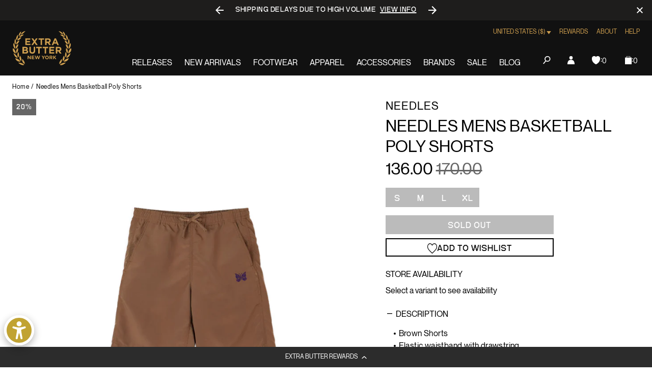

--- FILE ---
content_type: text/javascript; charset=utf-8
request_url: https://extrabutterny.com/products/needles-mens-basketball-shorts.js
body_size: 279
content:
{"id":7245485277367,"title":"Needles Mens Basketball Poly Shorts","handle":"needles-mens-basketball-shorts","description":"\u003cul\u003e\n\u003cli\u003eBrown Shorts\u003c\/li\u003e\n\u003cli\u003eElastic waistband with drawstring\u003c\/li\u003e\n\u003cli\u003eEmbroidered logo\u003c\/li\u003e\n\u003cli\u003eTwo side pockets and two button rear pockets\u003c\/li\u003e\n\u003cli\u003e100% Polyester\u003c\/li\u003e\n\u003cli\u003eMade in Japan\u003c\/li\u003e\n\u003cli\u003eSKU: KP181-A\u003c\/li\u003e\n\u003c\/ul\u003e","published_at":"2023-07-19T10:10:00-04:00","created_at":"2022-11-25T11:22:24-05:00","vendor":"Needles","type":"Shorts","tags":["260_JUNE23","Color_Brown","Department_Apparel","Fall_2022","Gender_Mens","julyappupdate724","lovely-feelings","seg-d","SizeGuide_universal-apparel-size-chart"],"price":13600,"price_min":13600,"price_max":13600,"available":false,"price_varies":false,"compare_at_price":17000,"compare_at_price_min":17000,"compare_at_price_max":17000,"compare_at_price_varies":false,"variants":[{"id":41592443502775,"title":"S","option1":"S","option2":null,"option3":null,"sku":"KP181-A-S","requires_shipping":true,"taxable":true,"featured_image":null,"available":false,"name":"Needles Mens Basketball Poly Shorts - S","public_title":"S","options":["S"],"price":13600,"weight":454,"compare_at_price":17000,"inventory_management":"shopify","barcode":"KP181AS","quantity_rule":{"min":1,"max":null,"increment":1},"quantity_price_breaks":[],"requires_selling_plan":false,"selling_plan_allocations":[]},{"id":41592443470007,"title":"M","option1":"M","option2":null,"option3":null,"sku":"KP181-A-M","requires_shipping":true,"taxable":true,"featured_image":null,"available":false,"name":"Needles Mens Basketball Poly Shorts - M","public_title":"M","options":["M"],"price":13600,"weight":454,"compare_at_price":17000,"inventory_management":"shopify","barcode":"KP181AM","quantity_rule":{"min":1,"max":null,"increment":1},"quantity_price_breaks":[],"requires_selling_plan":false,"selling_plan_allocations":[]},{"id":41592443437239,"title":"L","option1":"L","option2":null,"option3":null,"sku":"KP181-A-L","requires_shipping":true,"taxable":true,"featured_image":null,"available":false,"name":"Needles Mens Basketball Poly Shorts - L","public_title":"L","options":["L"],"price":13600,"weight":454,"compare_at_price":17000,"inventory_management":"shopify","barcode":"KP181AL","quantity_rule":{"min":1,"max":null,"increment":1},"quantity_price_breaks":[],"requires_selling_plan":false,"selling_plan_allocations":[]},{"id":41592443535543,"title":"XL","option1":"XL","option2":null,"option3":null,"sku":"KP181-A-XL","requires_shipping":true,"taxable":true,"featured_image":null,"available":false,"name":"Needles Mens Basketball Poly Shorts - XL","public_title":"XL","options":["XL"],"price":13600,"weight":454,"compare_at_price":17000,"inventory_management":"shopify","barcode":"KP181AXL","quantity_rule":{"min":1,"max":null,"increment":1},"quantity_price_breaks":[],"requires_selling_plan":false,"selling_plan_allocations":[]}],"images":["\/\/cdn.shopify.com\/s\/files\/1\/0236\/4333\/products\/KP181-A-1.jpg?v=1669410114"],"featured_image":"\/\/cdn.shopify.com\/s\/files\/1\/0236\/4333\/products\/KP181-A-1.jpg?v=1669410114","options":[{"name":"Size","position":1,"values":["S","M","L","XL"]}],"url":"\/products\/needles-mens-basketball-shorts","media":[{"alt":null,"id":24591407710391,"position":1,"preview_image":{"aspect_ratio":1.0,"height":2000,"width":2000,"src":"https:\/\/cdn.shopify.com\/s\/files\/1\/0236\/4333\/products\/KP181-A-1.jpg?v=1669410114"},"aspect_ratio":1.0,"height":2000,"media_type":"image","src":"https:\/\/cdn.shopify.com\/s\/files\/1\/0236\/4333\/products\/KP181-A-1.jpg?v=1669410114","width":2000}],"requires_selling_plan":false,"selling_plan_groups":[]}

--- FILE ---
content_type: text/javascript; charset=utf-8
request_url: https://extrabutterny.com/products/needles-mens-basketball-shorts.js
body_size: 551
content:
{"id":7245485277367,"title":"Needles Mens Basketball Poly Shorts","handle":"needles-mens-basketball-shorts","description":"\u003cul\u003e\n\u003cli\u003eBrown Shorts\u003c\/li\u003e\n\u003cli\u003eElastic waistband with drawstring\u003c\/li\u003e\n\u003cli\u003eEmbroidered logo\u003c\/li\u003e\n\u003cli\u003eTwo side pockets and two button rear pockets\u003c\/li\u003e\n\u003cli\u003e100% Polyester\u003c\/li\u003e\n\u003cli\u003eMade in Japan\u003c\/li\u003e\n\u003cli\u003eSKU: KP181-A\u003c\/li\u003e\n\u003c\/ul\u003e","published_at":"2023-07-19T10:10:00-04:00","created_at":"2022-11-25T11:22:24-05:00","vendor":"Needles","type":"Shorts","tags":["260_JUNE23","Color_Brown","Department_Apparel","Fall_2022","Gender_Mens","julyappupdate724","lovely-feelings","seg-d","SizeGuide_universal-apparel-size-chart"],"price":13600,"price_min":13600,"price_max":13600,"available":false,"price_varies":false,"compare_at_price":17000,"compare_at_price_min":17000,"compare_at_price_max":17000,"compare_at_price_varies":false,"variants":[{"id":41592443502775,"title":"S","option1":"S","option2":null,"option3":null,"sku":"KP181-A-S","requires_shipping":true,"taxable":true,"featured_image":null,"available":false,"name":"Needles Mens Basketball Poly Shorts - S","public_title":"S","options":["S"],"price":13600,"weight":454,"compare_at_price":17000,"inventory_management":"shopify","barcode":"KP181AS","quantity_rule":{"min":1,"max":null,"increment":1},"quantity_price_breaks":[],"requires_selling_plan":false,"selling_plan_allocations":[]},{"id":41592443470007,"title":"M","option1":"M","option2":null,"option3":null,"sku":"KP181-A-M","requires_shipping":true,"taxable":true,"featured_image":null,"available":false,"name":"Needles Mens Basketball Poly Shorts - M","public_title":"M","options":["M"],"price":13600,"weight":454,"compare_at_price":17000,"inventory_management":"shopify","barcode":"KP181AM","quantity_rule":{"min":1,"max":null,"increment":1},"quantity_price_breaks":[],"requires_selling_plan":false,"selling_plan_allocations":[]},{"id":41592443437239,"title":"L","option1":"L","option2":null,"option3":null,"sku":"KP181-A-L","requires_shipping":true,"taxable":true,"featured_image":null,"available":false,"name":"Needles Mens Basketball Poly Shorts - L","public_title":"L","options":["L"],"price":13600,"weight":454,"compare_at_price":17000,"inventory_management":"shopify","barcode":"KP181AL","quantity_rule":{"min":1,"max":null,"increment":1},"quantity_price_breaks":[],"requires_selling_plan":false,"selling_plan_allocations":[]},{"id":41592443535543,"title":"XL","option1":"XL","option2":null,"option3":null,"sku":"KP181-A-XL","requires_shipping":true,"taxable":true,"featured_image":null,"available":false,"name":"Needles Mens Basketball Poly Shorts - XL","public_title":"XL","options":["XL"],"price":13600,"weight":454,"compare_at_price":17000,"inventory_management":"shopify","barcode":"KP181AXL","quantity_rule":{"min":1,"max":null,"increment":1},"quantity_price_breaks":[],"requires_selling_plan":false,"selling_plan_allocations":[]}],"images":["\/\/cdn.shopify.com\/s\/files\/1\/0236\/4333\/products\/KP181-A-1.jpg?v=1669410114"],"featured_image":"\/\/cdn.shopify.com\/s\/files\/1\/0236\/4333\/products\/KP181-A-1.jpg?v=1669410114","options":[{"name":"Size","position":1,"values":["S","M","L","XL"]}],"url":"\/products\/needles-mens-basketball-shorts","media":[{"alt":null,"id":24591407710391,"position":1,"preview_image":{"aspect_ratio":1.0,"height":2000,"width":2000,"src":"https:\/\/cdn.shopify.com\/s\/files\/1\/0236\/4333\/products\/KP181-A-1.jpg?v=1669410114"},"aspect_ratio":1.0,"height":2000,"media_type":"image","src":"https:\/\/cdn.shopify.com\/s\/files\/1\/0236\/4333\/products\/KP181-A-1.jpg?v=1669410114","width":2000}],"requires_selling_plan":false,"selling_plan_groups":[]}